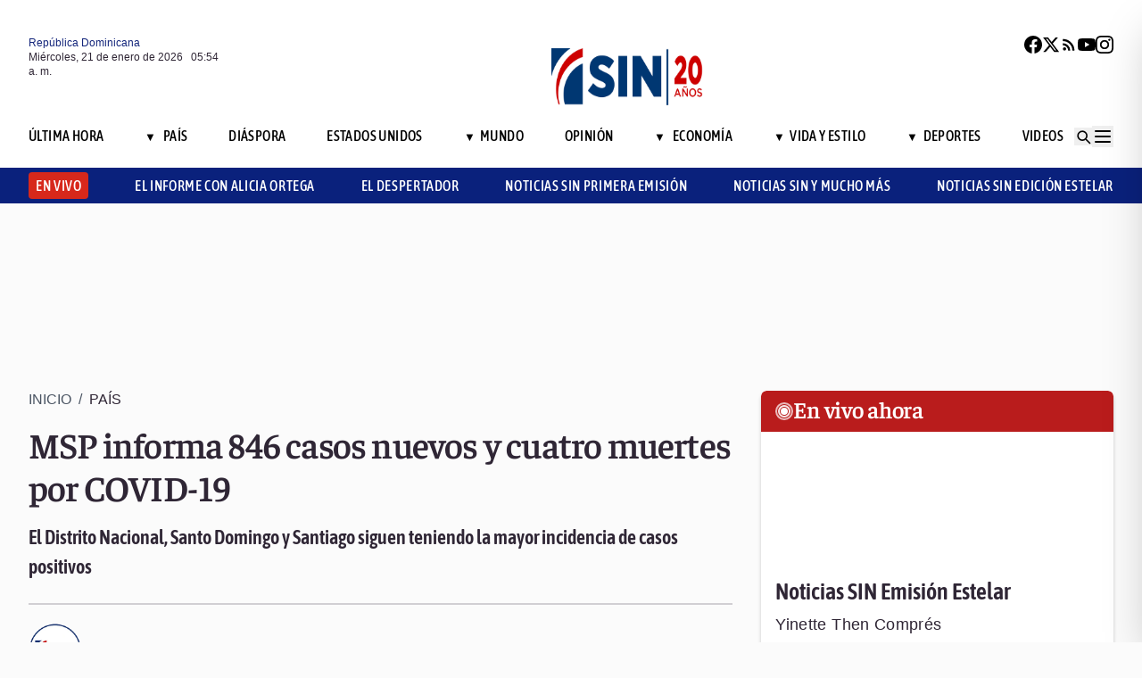

--- FILE ---
content_type: text/html; charset=utf-8
request_url: https://noticiassin.com/bloque-me-lo-dijo-adela?v=1768974870793
body_size: 521
content:
<!--blob 01/21/2026 01:54:31.023 a. m. --><!--publishThread: 10:22:31.624 AM  --><div class="bg-white rounded-xl shadow-[0_4px_4px_rgba(0,0,0,0.2)] border p-5 space-y-3 "><div class="flex items-center gap-3 mb-2"><div class="bg-red-100 rounded-full w-20 h-20 flex items-center justify-center"><svg xmlns="http://www.w3.org/2000/svg" class="w-10 h-10" viewBox="0 0 24 24"
                        fill="none" stroke="currentColor" stroke-width="2.2" stroke-linecap="round"
                        stroke-linejoin="round"><path
                            d="M21 12c0 4.418-4.03 8-9 8a9.77 9.77 0 01-4-.84L3 20l1.4-3.6A8.976 8.976 0 013 12c0-4.418 4.03-8 9-8s9 3.582 9 8z"
                            stroke="#7B1C1C" /></svg></div><a href="/me-lo-dijo-adela-senasa-2027793" title="Senasa"><h2 class="font-bold text-[30px] leading-[32px] tracking-[0%] text-[#AF2323] font-faustina pb-4">Me lo dijo Adela</h2></a></div><hr class="border-t border-gray-800 border-opacity-70"><div class="space-y-2"><h2 class="font-bold text-[30px] leading-[32px] tracking-[0%] text-[#2F2635] font-faustina pb-4">
                    Senasa
                </h2><p class="font-normal text-[18px] leading-[24px] tracking-[0.02em] text-[#2F2635] font-source">
                    Este martes la Corte tiene una oportunidad clave: mostrar que el caso Senasa no ser&aacute; un pulso de tecnicismos, sino de verdad y responsabilidad. 
Si hubo &quot;valoraci&oacute;n anticipada&quot;, que se corrija con rigor; pero que la revisi&oacute;n no se convierta en puerta giratoria. 
Hablar de m&aacute;s de RD$15,000 millones y cuatro a&ntilde;os de presunta estructura criminal exige decisiones motivadas, transparentes y r&aacute;pidas. 
La &quot;versi&oacute;n 2.0&quot; no puede ser expectativa eterna: debe ser evidencia.
                </p></div><a href="/noticias-listado/20260120" title="20 enero 2026"><p class="font-normal text-[12px] leading-[14px] tracking-[0%] text-[#2F2635] font-source" style="text-transform: capitalize">
                20 enero 2026
            </p></a></div>
    


--- FILE ---
content_type: text/html; charset=utf-8
request_url: https://noticiassin.com/bloque-auspiciado?v=1768974870794
body_size: 441
content:
<!--blob 01/21/2026 01:54:31.140 a. m. --><!--publishThread: 10:43:21.769 AM  --><div class="border-t border-t-4 border-gray-700 pt-4 space-y-4"><div class="overflow-hidden border border[#6F0023]  shadow-md"><a href="/pasaporte-biometrico-dominicano-incluira-seguro-de-repatriacion-2027792" title="Nuevo pasaporte biom&eacute;trico incluir&aacute; seguro de repatriaci&oacute;n sin costo adicional"><img src="https://noticiassin.blob.core.windows.net/images/2026/01/20/pasaporte-biometrico-dominicano-incluira-seguro-de-repatriacion-9087057e-focus-0-0-589-331.webp" alt="Nuevo pasaporte biom&eacute;trico incluir&aacute; seguro de repatriaci&oacute;n sin costo adicional" class="w-full h-auto" width="392" height="220"></a><div class="p-4 space-y-2"><h2 class="font-semibold text-[20px] leading-[24px] tracking-[0%] text-[#2F2635] font-asap"><a href="/pasaporte-biometrico-dominicano-incluira-seguro-de-repatriacion-2027792" title="Nuevo pasaporte biom&eacute;trico incluir&aacute; seguro de repatriaci&oacute;n sin costo adicional">Nuevo pasaporte biom&eacute;trico incluir&aacute; seguro de repatriaci&oacute;n sin costo adicional</a></h2><a href="/pasaporte-biometrico-dominicano-incluira-seguro-de-repatriacion-2027792" title="Nuevo pasaporte biom&eacute;trico incluir&aacute; seguro de repatriaci&oacute;n sin costo adicional"><p class="font-normal text-[18px] leading-[24px] tracking-[0.02em] text-[#2F2635] font-source">
                                Ram&iacute;rez se&ntilde;al&oacute; que esta medida responde a una necesidad frecuente de la di&aacute;spora, cuyos familiares enfrentan a...
                                </p
                            </a></div></div><div class="overflow-hidden border border[#6F0023]  shadow-md"><a href="/trump-difunde-imagen-trucada-de-venezuela-como-estadounidense-2027765" title="Trump difunde imagen trucada donde Venezuela aparece como estadounidense"><img src="https://noticiassin.blob.core.windows.net/images/2026/01/20/trump-difunde-imagen-trucada-de-venezuela-como-estadounidense-8cdf79fa-focus-min0.28-0.47-589-331.webp" alt="Trump difunde imagen trucada donde Venezuela aparece como estadounidense" class="w-full h-auto" width="392" height="220"></a><div class="p-4 space-y-2"><h2 class="font-semibold text-[20px] leading-[24px] tracking-[0%] text-[#2F2635] font-asap"><a href="/trump-difunde-imagen-trucada-de-venezuela-como-estadounidense-2027765" title="Trump difunde imagen trucada donde Venezuela aparece como estadounidense">Trump difunde imagen trucada donde Venezuela aparece como estadounidense</a></h2><a href="/trump-difunde-imagen-trucada-de-venezuela-como-estadounidense-2027765" title="Trump difunde imagen trucada donde Venezuela aparece como estadounidense"><p class="font-normal text-[18px] leading-[24px] tracking-[0.02em] text-[#2F2635] font-source">
                                Trump ha generado una imagen donde la bandera estadounidense se extiende sobre Canad&aacute;, Groenlandia y Venezuela...
                                </p
                            </a></div></div><div class="overflow-hidden border border[#6F0023]  shadow-md"><a href="/en-ultimas-24-horas-policia-realiza-detencion-de-45-personas-2027798" title="Polic&iacute;a Nacional informa sobre detenci&oacute;n de 45 personas en las &uacute;ltimas 24 horas"><img src="https://noticiassin.blob.core.windows.net/images/2026/01/20/en-ultimas-24-horas-policia-realiza-detencion-de-45-personas-5618ce8f-focus-0-0-589-331.webp" alt="Polic&iacute;a Nacional informa sobre detenci&oacute;n de 45 personas en las &uacute;ltimas 24 horas" class="w-full h-auto" width="392" height="220"></a><div class="p-4 space-y-2"><h2 class="font-semibold text-[20px] leading-[24px] tracking-[0%] text-[#2F2635] font-asap"><a href="/en-ultimas-24-horas-policia-realiza-detencion-de-45-personas-2027798" title="Polic&iacute;a Nacional informa sobre detenci&oacute;n de 45 personas en las &uacute;ltimas 24 horas">Polic&iacute;a Nacional informa sobre detenci&oacute;n de 45 personas en las &uacute;ltimas 24 horas</a></h2><a href="/en-ultimas-24-horas-policia-realiza-detencion-de-45-personas-2027798" title="Polic&iacute;a Nacional informa sobre detenci&oacute;n de 45 personas en las &uacute;ltimas 24 horas"><p class="font-normal text-[18px] leading-[24px] tracking-[0.02em] text-[#2F2635] font-source">
                                La Polic&iacute;a Nacional mantiene su compromiso con la vigilancia y prevenci&oacute;n del delito en todo el territorio, se...
                                </p
                            </a></div></div></div>
    


--- FILE ---
content_type: text/html; charset=utf-8
request_url: https://noticiassin.com/bloque-home-interiores?v=1768974870794
body_size: 1560
content:
<!--blob 01/21/2026 01:54:31.140 a. m. --><!--publishThread: 08:33:50.516 PM  --><div class="border-t border-t-4 border-gray-700 pt-4"><h2 class="font-bold text-[30px] leading-[32px] tracking-[0%] text-[#2F2635] font-faustina">En Portada</h2><a href="/seccion/pais" title="Finjus valora carta pastoral del Episcopado Dominicano como diagn&oacute;stico valiente de crisis social"><a href="/seccion/pais" title="Finjus valora carta pastoral del Episcopado Dominicano como diagn&oacute;stico valiente de crisis social"><h3 class="paddingtb-6 font-asap font-medium text-[16px] leading-[20px] tracking-[0.04em] uppercase text-[#AF2323] mb-[8px] mt-5">
                Pa&iacute;s
                </h3></a></a><a href="/finjus-valora-carta-pastoral-del-episcopado-sobre-corrupcion-y-justicia-2027900" title="Finjus valora carta pastoral del Episcopado Dominicano como diagn&oacute;stico valiente de crisis social"><h2 class="font-bold text-[30px] leading-[32px] tracking-[0%] text-[#2F2635] font-faustina pb-4">
                    Finjus valora carta pastoral del Episcopado Dominicano como diagn&oacute;stico valiente de crisis social
                </h2></a><p class="paddingtb-6 font-normal text-[12px] leading-[14px] tracking-[0%] text-[#2F2635] font-source mb-1"><a href="/noticias-listado/20260120" title="Martes 20 de enero de 2026">Martes 20 de enero de 2026</a></p><div class="relative"><a href="/finjus-valora-carta-pastoral-del-episcopado-sobre-corrupcion-y-justicia-2027900" title="Finjus valora carta pastoral del Episcopado Dominicano como diagn&oacute;stico valiente de crisis social"><img src="https://noticiassin.blob.core.windows.net/images/2025/11/03/finjus-cuestiona-evaluacion-de-jueces-de-la-suprema-corte-de-justicia-ad7dc300-focus-0-0-800-400.webp" alt="Finjus valora carta pastoral del Episcopado Dominicano como diagn&oacute;stico valiente de crisis social" class="w-full h-auto" width="394" height="197"></a></div></div><div class="border-t border-[#D1CFD3] pt-6 space-y-4"><div class="flex gap-4 items-start border-b border-[#D1CFD3] pb-3"><div class="flex-shrink-0 relative w-[50%]"><a href="/habra-operacion-cobra-20-asegura-camacho-2027808" title="Camacho: &quot;Todo el que sustrajo fondos en Senasa estar&aacute; en el banquillo de los acusados&quot;; asegura habr&aacute; Operaci&oacute;n Cobra 2.0"><img src="https://noticiassin.blob.core.windows.net/images/2026/01/20/habra-operacion-cobra-20-asegura-camacho-ae6f32f1-focus-0-0-800-400.webp" alt="Camacho: &quot;Todo el que sustrajo fondos en Senasa estar&aacute; en el banquillo de los acusados&quot;; asegura habr&aacute; Operaci&oacute;n Cobra 2.0" class="w-full h-auto" width="197" height="99"></a></div><div class="flex-1 space-y-1"><a href="/seccion/pais" title="Camacho: &quot;Todo el que sustrajo fondos en Senasa estar&aacute; en el banquillo de los acusados&quot;; asegura habr&aacute; Operaci&oacute;n Cobra 2.0"> <p class="paddingtb-6 font-asap font-medium text-[16px] leading-[20px] tracking-[0.04em] uppercase text-[#9A3737]">Pa&iacute;s</p> </a><a href="/habra-operacion-cobra-20-asegura-camacho-2027808" title="Camacho: &quot;Todo el que sustrajo fondos en Senasa estar&aacute; en el banquillo de los acusados&quot;; asegura habr&aacute; Operaci&oacute;n Cobra 2.0"><h3 class="font-semibold text-[16px] leading-[20px] tracking-[0%] text-[#2F2635] font-source">
                            Camacho: &quot;Todo el que sustrajo fondos en Senasa estar&aacute; en el banquillo de los acusados&quot;; asegura habr&aacute; Operaci&oacute;n Cobra 2.0
                        </h3></a><p class="paddingtb-6 font-normal text-[12px] leading-[14px] tracking-[0%] text-[#2F2635] font-source"><a href="/noticias-listado/20260120" title="Martes 20 de enero de 2026">Martes 20 de enero de 2026</a></p></div></div><div class="flex gap-4 items-start border-b border-[#D1CFD3] pb-3"><div class="flex-shrink-0 relative w-[50%]"><a href="/defensa-civil-acompana-a-fieles-en-carreteras-y-la-basilica-de-higuey-2027796" title="Defensa Civil acompa&ntilde;a a fieles en carreteras y la Bas&iacute;lica de Hig&uuml;ey"><img src="https://noticiassin.blob.core.windows.net/images/2026/01/20/defensa-civil-acompana-a-fieles-en-carreteras-y-la-basilica-de-higuey-c6831e16-focus-0-0-800-400.webp" alt="Defensa Civil acompa&ntilde;a a fieles en carreteras y la Bas&iacute;lica de Hig&uuml;ey" class="w-full h-auto" width="197" height="99"></a></div><div class="flex-1 space-y-1"><a href="/seccion/pais" title="Defensa Civil acompa&ntilde;a a fieles en carreteras y la Bas&iacute;lica de Hig&uuml;ey"> <p class="paddingtb-6 font-asap font-medium text-[16px] leading-[20px] tracking-[0.04em] uppercase text-[#9A3737]">Pa&iacute;s</p> </a><a href="/defensa-civil-acompana-a-fieles-en-carreteras-y-la-basilica-de-higuey-2027796" title="Defensa Civil acompa&ntilde;a a fieles en carreteras y la Bas&iacute;lica de Hig&uuml;ey"><h3 class="font-semibold text-[16px] leading-[20px] tracking-[0%] text-[#2F2635] font-source">
                            Defensa Civil acompa&ntilde;a a fieles en carreteras y la Bas&iacute;lica de Hig&uuml;ey
                        </h3></a><p class="paddingtb-6 font-normal text-[12px] leading-[14px] tracking-[0%] text-[#2F2635] font-source"><a href="/noticias-listado/20260120" title="Martes 20 de enero de 2026">Martes 20 de enero de 2026</a></p></div></div><div class="flex gap-4 items-start border-b border-[#D1CFD3] pb-3"><div class="flex-shrink-0 relative w-[50%]"><a href="/caso-senasa-aplazada-por-ausencia-de-defensa-de-ada-ledesma-2027815" title="Aplazan para el 3 de febrero audiencia del caso Senasa por ausencia de defensa de Ada Ledesma"><img src="https://noticiassin.blob.core.windows.net/images/2026/01/20/caso-senasa-aplazada-por-ausencia-de-defensa-de-ada-ledesma-f2d951d0-focus-0-0-800-400.webp" alt="Aplazan para el 3 de febrero audiencia del caso Senasa por ausencia de defensa de Ada Ledesma" class="w-full h-auto" width="197" height="99"></a></div><div class="flex-1 space-y-1"><a href="/seccion/pais" title="Aplazan para el 3 de febrero audiencia del caso Senasa por ausencia de defensa de Ada Ledesma"> <p class="paddingtb-6 font-asap font-medium text-[16px] leading-[20px] tracking-[0.04em] uppercase text-[#9A3737]">Pa&iacute;s</p> </a><a href="/caso-senasa-aplazada-por-ausencia-de-defensa-de-ada-ledesma-2027815" title="Aplazan para el 3 de febrero audiencia del caso Senasa por ausencia de defensa de Ada Ledesma"><h3 class="font-semibold text-[16px] leading-[20px] tracking-[0%] text-[#2F2635] font-source">
                            Aplazan para el 3 de febrero audiencia del caso Senasa por ausencia de defensa de Ada Ledesma
                        </h3></a><p class="paddingtb-6 font-normal text-[12px] leading-[14px] tracking-[0%] text-[#2F2635] font-source"><a href="/noticias-listado/20260120" title="Martes 20 de enero de 2026">Martes 20 de enero de 2026</a></p></div></div></div><div class="grid grid-cols-2 gap-4  border-[#D1CFD3] pt-4"><div class="space-y-2"><div class="relative"><a href="/republica-dominicana-en-fitur-2026-2027881" title="Dos minutos: Rep&uacute;blica Dominicana, estrella del turismo"><img src="https://noticiassin.blob.core.windows.net/images/2026/01/21/republica-dominicana-en-fitur-2026-89841722-focus-min0.05-0.41-800-400.webp" alt="Dos minutos: Rep&uacute;blica Dominicana, estrella del turismo" class="w-full h-auto" width="189" height="95"></a></div><a href="/seccion/pais" title="Dos minutos: Rep&uacute;blica Dominicana, estrella del turismo"> <p class="paddingtb-6 font-asap font-medium text-[16px] leading-[20px] tracking-[0.04em] uppercase text-[#9A3737]">Pa&iacute;s</p></a><a href="/republica-dominicana-en-fitur-2026-2027881" title="Dos minutos: Rep&uacute;blica Dominicana, estrella del turismo"><h3 class="font-semibold text-[16px] leading-[20px] tracking-[0%] text-[#2F2635] font-source">
                        Dos minutos: Rep&uacute;blica Dominicana, estrella del turismo
                    </h3></a><p class="paddingtb-6 font-normal text-[12px] leading-[14px] tracking-[0%] text-[#2F2635] font-source"><a href="/noticias-listado/20260120" title="Martes 20 de enero de 2026">Martes 20 de enero de 2026</a></p></div><div class="space-y-2"><div class="relative"><a href="/sns-impulsa-cambios-de-plafones-en-hospital-duarte-2027869" title="SNS supervisa y ordena cambios de plafones en hospital &Aacute;ngel Mar&iacute;a Gat&oacute;n en Duarte"><img src="https://noticiassin.blob.core.windows.net/images/2026/01/15/supervision-obras-hospitalarias-en-azua-y-san-cristobal-1123a302-focus-0-0-800-400.webp" alt="SNS supervisa y ordena cambios de plafones en hospital &Aacute;ngel Mar&iacute;a Gat&oacute;n en Duarte" class="w-full h-auto" width="189" height="95"></a></div><a href="/seccion/pais" title="SNS supervisa y ordena cambios de plafones en hospital &Aacute;ngel Mar&iacute;a Gat&oacute;n en Duarte"> <p class="paddingtb-6 font-asap font-medium text-[16px] leading-[20px] tracking-[0.04em] uppercase text-[#9A3737]">Pa&iacute;s</p></a><a href="/sns-impulsa-cambios-de-plafones-en-hospital-duarte-2027869" title="SNS supervisa y ordena cambios de plafones en hospital &Aacute;ngel Mar&iacute;a Gat&oacute;n en Duarte"><h3 class="font-semibold text-[16px] leading-[20px] tracking-[0%] text-[#2F2635] font-source">
                        SNS supervisa y ordena cambios de plafones en hospital &Aacute;ngel Mar&iacute;a Gat&oacute;n en Duarte
                    </h3></a><p class="paddingtb-6 font-normal text-[12px] leading-[14px] tracking-[0%] text-[#2F2635] font-source"><a href="/noticias-listado/20260120" title="Martes 20 de enero de 2026">Martes 20 de enero de 2026</a></p></div><div class="space-y-2"><div class="relative"><a href="/destruccion-total-por-incendio-en-plaza-comercial-bella-vista-2027819" title="Fuego en plaza comercial Bella Vista provoca da&ntilde;os y p&eacute;rdidas millonarias"><img src="https://noticiassin.blob.core.windows.net/images/2026/01/20/destruccion-total-por-incendio-en-plaza-comercial-bella-vista-d8afa22d-focus-0-0-800-400.webp" alt="Fuego en plaza comercial Bella Vista provoca da&ntilde;os y p&eacute;rdidas millonarias" class="w-full h-auto" width="189" height="95"></a></div><a href="/seccion/pais" title="Fuego en plaza comercial Bella Vista provoca da&ntilde;os y p&eacute;rdidas millonarias"> <p class="paddingtb-6 font-asap font-medium text-[16px] leading-[20px] tracking-[0.04em] uppercase text-[#9A3737]">Pa&iacute;s</p></a><a href="/destruccion-total-por-incendio-en-plaza-comercial-bella-vista-2027819" title="Fuego en plaza comercial Bella Vista provoca da&ntilde;os y p&eacute;rdidas millonarias"><h3 class="font-semibold text-[16px] leading-[20px] tracking-[0%] text-[#2F2635] font-source">
                        Fuego en plaza comercial Bella Vista provoca da&ntilde;os y p&eacute;rdidas millonarias
                    </h3></a><p class="paddingtb-6 font-normal text-[12px] leading-[14px] tracking-[0%] text-[#2F2635] font-source"><a href="/noticias-listado/20260120" title="Martes 20 de enero de 2026">Martes 20 de enero de 2026</a></p></div><div class="space-y-2"><div class="relative"><a href="/junta-de-retiro-ffaa-amplia-programas-sociales-2027817" title="Junta de Retiro de las FF.AA. ejecuta programas de inclusi&oacute;n, salud y apoyo financiero a militares retirados"><img src="https://noticiassin.blob.core.windows.net/images/2026/01/20/junta-de-retiro-ffaa-amplia-programas-sociales-8b543502-focus-0-0-800-400.webp" alt="Junta de Retiro de las FF.AA. ejecuta programas de inclusi&oacute;n, salud y apoyo financiero a militares retirados" class="w-full h-auto" width="189" height="95"></a></div><a href="/seccion/pais" title="Junta de Retiro de las FF.AA. ejecuta programas de inclusi&oacute;n, salud y apoyo financiero a militares retirados"> <p class="paddingtb-6 font-asap font-medium text-[16px] leading-[20px] tracking-[0.04em] uppercase text-[#9A3737]">Pa&iacute;s</p></a><a href="/junta-de-retiro-ffaa-amplia-programas-sociales-2027817" title="Junta de Retiro de las FF.AA. ejecuta programas de inclusi&oacute;n, salud y apoyo financiero a militares retirados"><h3 class="font-semibold text-[16px] leading-[20px] tracking-[0%] text-[#2F2635] font-source">
                        Junta de Retiro de las FF.AA. ejecuta programas de inclusi&oacute;n, salud y apoyo financiero a militares retirados
                    </h3></a><p class="paddingtb-6 font-normal text-[12px] leading-[14px] tracking-[0%] text-[#2F2635] font-source"><a href="/noticias-listado/20260120" title="Martes 20 de enero de 2026">Martes 20 de enero de 2026</a></p></div><div class="space-y-2"><div class="relative"><a href="/final-liga-beisbol-dominicana-leones-del-escogido-y-toros-del-este-2027868" title="Leones y Toros libran un duelo in&eacute;dito en la final del b&eacute;isbol dominicano"><img src="https://noticiassin.blob.core.windows.net/images/2026/01/20/final-liga-beisbol-dominicana-leones-del-escogido-y-toros-del-este-85638ca2-focus-0-0-800-400.webp" alt="Leones y Toros libran un duelo in&eacute;dito en la final del b&eacute;isbol dominicano" class="w-full h-auto" width="189" height="95"></a></div><a href="/seccion/deportes" title="Leones y Toros libran un duelo in&eacute;dito en la final del b&eacute;isbol dominicano"> <p class="paddingtb-6 font-asap font-medium text-[16px] leading-[20px] tracking-[0.04em] uppercase text-[#9A3737]">Deportes</p></a><a href="/final-liga-beisbol-dominicana-leones-del-escogido-y-toros-del-este-2027868" title="Leones y Toros libran un duelo in&eacute;dito en la final del b&eacute;isbol dominicano"><h3 class="font-semibold text-[16px] leading-[20px] tracking-[0%] text-[#2F2635] font-source">
                        Leones y Toros libran un duelo in&eacute;dito en la final del b&eacute;isbol dominicano
                    </h3></a><p class="paddingtb-6 font-normal text-[12px] leading-[14px] tracking-[0%] text-[#2F2635] font-source"><a href="/noticias-listado/20260120" title="Martes 20 de enero de 2026">Martes 20 de enero de 2026</a></p></div><div class="space-y-2"><div class="relative"><a href="/conductor-de-tren-accidentado-en-espana-pidio-parar-el-trafico-2027879" title="Conductor de tren accidentado en Espa&ntilde;a advirti&oacute; un enganch&oacute;n y pidi&oacute; parar el tr&aacute;fico"><img src="https://noticiassin.blob.core.windows.net/images/2026/01/20/conductor-de-tren-accidentado-en-espana-pidio-parar-el-trafico-4e3f6fe8-focus-0-0-800-400.webp" alt="Conductor de tren accidentado en Espa&ntilde;a advirti&oacute; un enganch&oacute;n y pidi&oacute; parar el tr&aacute;fico" class="w-full h-auto" width="189" height="95"></a></div><a href="/seccion/pais" title="Conductor de tren accidentado en Espa&ntilde;a advirti&oacute; un enganch&oacute;n y pidi&oacute; parar el tr&aacute;fico"> <p class="paddingtb-6 font-asap font-medium text-[16px] leading-[20px] tracking-[0.04em] uppercase text-[#9A3737]">Pa&iacute;s</p></a><a href="/conductor-de-tren-accidentado-en-espana-pidio-parar-el-trafico-2027879" title="Conductor de tren accidentado en Espa&ntilde;a advirti&oacute; un enganch&oacute;n y pidi&oacute; parar el tr&aacute;fico"><h3 class="font-semibold text-[16px] leading-[20px] tracking-[0%] text-[#2F2635] font-source">
                        Conductor de tren accidentado en Espa&ntilde;a advirti&oacute; "un enganch&oacute;n" y pidi&oacute; parar el tr&aacute;fico
                    </h3></a><p class="paddingtb-6 font-normal text-[12px] leading-[14px] tracking-[0%] text-[#2F2635] font-source"><a href="/noticias-listado/20260120" title="Martes 20 de enero de 2026">Martes 20 de enero de 2026</a></p></div></div>


--- FILE ---
content_type: text/html; charset=utf-8
request_url: https://noticiassin.com/bloque-seccion-pais?v=1768974870794
body_size: 1097
content:
<!--blob 01/21/2026 01:54:31.140 a. m. --><!--publishThread: 08:33:31.642 PM  --><div class="border-t border-t-4 border-gray-700 pt-[8px] space-y-4"><span class="font-asap font-semibold text-[18px] leading-[22px] tracking-[0.02em] uppercase text-[#2F2635] mb-2">Porque le&iacute;ste este art&iacute;culo</span><div class="flex gap-4 items-start border-b border-[#D1CFD3] pb-3"><div class="flex-shrink-0 relative w-[50%]"><a href="/finjus-valora-carta-pastoral-del-episcopado-sobre-corrupcion-y-justicia-2027900" title="Finjus valora carta pastoral del Episcopado Dominicano como diagn&oacute;stico valiente de crisis social"><img src="https://noticiassin.blob.core.windows.net/images/2025/11/03/finjus-cuestiona-evaluacion-de-jueces-de-la-suprema-corte-de-justicia-ad7dc300-focus-0-0-800-450.webp" alt="Finjus valora carta pastoral del Episcopado Dominicano como diagn&oacute;stico valiente de crisis social" class="w-full h-auto" width="197" height="111"></a></div><div class="flex-1 space-y-1"><a href="/seccion/pais" title="Finjus valora carta pastoral del Episcopado Dominicano como diagn&oacute;stico valiente de crisis social"> <p class="paddingb-6 font-asap font-medium text-[16px] leading-[20px] tracking-[0.04em] uppercase text-[#9A3737]">
                        Pa&iacute;s
                    </p></a><a href="/finjus-valora-carta-pastoral-del-episcopado-sobre-corrupcion-y-justicia-2027900" title="Finjus valora carta pastoral del Episcopado Dominicano como diagn&oacute;stico valiente de crisis social"><h3 class="font-semibold text-[16px] leading-[20px] tracking-[0%] text-[#2F2635] font-source">
                            Finjus valora carta pastoral del Episcopado Dominicano como diagn&oacute;stico valiente de crisis social
                        </h3></a><p class="paddingtb-6 font-normal text-[12px] leading-[14px] tracking-[0%] text-[#2F2635] font-source"><a href="/noticias-listado/20260120" title="Martes 20 de enero de 2026">Martes 20 de enero de 2026</a></p></div></div><div class="flex gap-4 items-start border-b border-[#D1CFD3] pb-3"><div class="flex-shrink-0 relative w-[50%]"><a href="/republica-dominicana-en-fitur-2026-2027881" title="Dos minutos: Rep&uacute;blica Dominicana, estrella del turismo"><img src="https://noticiassin.blob.core.windows.net/images/2026/01/21/republica-dominicana-en-fitur-2026-89841722-focus-min0.05-0.41-800-450.webp" alt="Dos minutos: Rep&uacute;blica Dominicana, estrella del turismo" class="w-full h-auto" width="197" height="111"></a></div><div class="flex-1 space-y-1"><a href="/seccion/pais" title="Dos minutos: Rep&uacute;blica Dominicana, estrella del turismo"> <p class="paddingb-6 font-asap font-medium text-[16px] leading-[20px] tracking-[0.04em] uppercase text-[#9A3737]">
                        Pa&iacute;s
                    </p></a><a href="/republica-dominicana-en-fitur-2026-2027881" title="Dos minutos: Rep&uacute;blica Dominicana, estrella del turismo"><h3 class="font-semibold text-[16px] leading-[20px] tracking-[0%] text-[#2F2635] font-source">
                            Dos minutos: Rep&uacute;blica Dominicana, estrella del turismo
                        </h3></a><p class="paddingtb-6 font-normal text-[12px] leading-[14px] tracking-[0%] text-[#2F2635] font-source"><a href="/noticias-listado/20260120" title="Martes 20 de enero de 2026">Martes 20 de enero de 2026</a></p></div></div><div class="flex gap-4 items-start border-b border-[#D1CFD3] pb-3"><div class="flex-shrink-0 relative w-[50%]"><a href="/conductor-de-tren-accidentado-en-espana-pidio-parar-el-trafico-2027879" title="Conductor de tren accidentado en Espa&ntilde;a advirti&oacute; un enganch&oacute;n y pidi&oacute; parar el tr&aacute;fico"><img src="https://noticiassin.blob.core.windows.net/images/2026/01/20/conductor-de-tren-accidentado-en-espana-pidio-parar-el-trafico-4e3f6fe8-focus-0-0-800-450.webp" alt="Conductor de tren accidentado en Espa&ntilde;a advirti&oacute; un enganch&oacute;n y pidi&oacute; parar el tr&aacute;fico" class="w-full h-auto" width="197" height="111"></a></div><div class="flex-1 space-y-1"><a href="/seccion/pais" title="Conductor de tren accidentado en Espa&ntilde;a advirti&oacute; un enganch&oacute;n y pidi&oacute; parar el tr&aacute;fico"> <p class="paddingb-6 font-asap font-medium text-[16px] leading-[20px] tracking-[0.04em] uppercase text-[#9A3737]">
                        Pa&iacute;s
                    </p></a><a href="/conductor-de-tren-accidentado-en-espana-pidio-parar-el-trafico-2027879" title="Conductor de tren accidentado en Espa&ntilde;a advirti&oacute; un enganch&oacute;n y pidi&oacute; parar el tr&aacute;fico"><h3 class="font-semibold text-[16px] leading-[20px] tracking-[0%] text-[#2F2635] font-source">
                            Conductor de tren accidentado en Espa&ntilde;a advirti&oacute; "un enganch&oacute;n" y pidi&oacute; parar el tr&aacute;fico
                        </h3></a><p class="paddingtb-6 font-normal text-[12px] leading-[14px] tracking-[0%] text-[#2F2635] font-source"><a href="/noticias-listado/20260120" title="Martes 20 de enero de 2026">Martes 20 de enero de 2026</a></p></div></div><div class="flex gap-4 items-start border-b border-[#D1CFD3] pb-3"><div class="flex-shrink-0 relative w-[50%]"><a href="/reunion-presidente-luis-abinader-con-banco-mundial-2027876" title="Presidente Luis Abinader recibe a delegaci&oacute;n del Banco Mundial en Palacio Nacional"><img src="https://noticiassin.blob.core.windows.net/images/2026/01/20/reunion-presidente-luis-abinader-con-banco-mundial-05642756-focus-0-0-800-450.webp" alt="Presidente Luis Abinader recibe a delegaci&oacute;n del Banco Mundial en Palacio Nacional" class="w-full h-auto" width="197" height="111"></a></div><div class="flex-1 space-y-1"><a href="/seccion/pais" title="Presidente Luis Abinader recibe a delegaci&oacute;n del Banco Mundial en Palacio Nacional"> <p class="paddingb-6 font-asap font-medium text-[16px] leading-[20px] tracking-[0.04em] uppercase text-[#9A3737]">
                        Pa&iacute;s
                    </p></a><a href="/reunion-presidente-luis-abinader-con-banco-mundial-2027876" title="Presidente Luis Abinader recibe a delegaci&oacute;n del Banco Mundial en Palacio Nacional"><h3 class="font-semibold text-[16px] leading-[20px] tracking-[0%] text-[#2F2635] font-source">
                            Presidente Luis Abinader recibe a delegaci&oacute;n del Banco Mundial en Palacio Nacional
                        </h3></a><p class="paddingtb-6 font-normal text-[12px] leading-[14px] tracking-[0%] text-[#2F2635] font-source"><a href="/noticias-listado/20260120" title="Martes 20 de enero de 2026">Martes 20 de enero de 2026</a></p></div></div><div class="flex gap-4 items-start border-b border-[#D1CFD3] pb-3"><div class="flex-shrink-0 relative w-[50%]"><a href="/sns-impulsa-cambios-de-plafones-en-hospital-duarte-2027869" title="SNS supervisa y ordena cambios de plafones en hospital &Aacute;ngel Mar&iacute;a Gat&oacute;n en Duarte"><img src="https://noticiassin.blob.core.windows.net/images/2026/01/15/supervision-obras-hospitalarias-en-azua-y-san-cristobal-1123a302-focus-0-0-800-450.webp" alt="SNS supervisa y ordena cambios de plafones en hospital &Aacute;ngel Mar&iacute;a Gat&oacute;n en Duarte" class="w-full h-auto" width="197" height="111"></a></div><div class="flex-1 space-y-1"><a href="/seccion/pais" title="SNS supervisa y ordena cambios de plafones en hospital &Aacute;ngel Mar&iacute;a Gat&oacute;n en Duarte"> <p class="paddingb-6 font-asap font-medium text-[16px] leading-[20px] tracking-[0.04em] uppercase text-[#9A3737]">
                        Pa&iacute;s
                    </p></a><a href="/sns-impulsa-cambios-de-plafones-en-hospital-duarte-2027869" title="SNS supervisa y ordena cambios de plafones en hospital &Aacute;ngel Mar&iacute;a Gat&oacute;n en Duarte"><h3 class="font-semibold text-[16px] leading-[20px] tracking-[0%] text-[#2F2635] font-source">
                            SNS supervisa y ordena cambios de plafones en hospital &Aacute;ngel Mar&iacute;a Gat&oacute;n en Duarte
                        </h3></a><p class="paddingtb-6 font-normal text-[12px] leading-[14px] tracking-[0%] text-[#2F2635] font-source"><a href="/noticias-listado/20260120" title="Martes 20 de enero de 2026">Martes 20 de enero de 2026</a></p></div></div><div class="flex gap-4 items-start border-b border-[#D1CFD3] pb-3"><div class="flex-shrink-0 relative w-[50%]"><a href="/comercio-e-inversion-republica-dominicana-portugal-2027848" title="RD y Portugal abren una nueva etapa para el comercio y la inversi&oacute;n"><img src="https://noticiassin.blob.core.windows.net/images/2026/01/20/comercio-e-inversion-republica-dominicana-portugal-084e1eb8-focus-0-0-800-450.webp" alt="RD y Portugal abren una nueva etapa para el comercio y la inversi&oacute;n" class="w-full h-auto" width="197" height="111"></a></div><div class="flex-1 space-y-1"><a href="/seccion/pais" title="RD y Portugal abren una nueva etapa para el comercio y la inversi&oacute;n"> <p class="paddingb-6 font-asap font-medium text-[16px] leading-[20px] tracking-[0.04em] uppercase text-[#9A3737]">
                        Pa&iacute;s
                    </p></a><a href="/comercio-e-inversion-republica-dominicana-portugal-2027848" title="RD y Portugal abren una nueva etapa para el comercio y la inversi&oacute;n"><h3 class="font-semibold text-[16px] leading-[20px] tracking-[0%] text-[#2F2635] font-source">
                            RD y Portugal abren una nueva etapa para el comercio y la inversi&oacute;n
                        </h3></a><p class="paddingtb-6 font-normal text-[12px] leading-[14px] tracking-[0%] text-[#2F2635] font-source"><a href="/noticias-listado/20260120" title="Martes 20 de enero de 2026">Martes 20 de enero de 2026</a></p></div></div></div>


--- FILE ---
content_type: text/html; charset=utf-8
request_url: https://www.google.com/recaptcha/api2/aframe
body_size: 268
content:
<!DOCTYPE HTML><html><head><meta http-equiv="content-type" content="text/html; charset=UTF-8"></head><body><script nonce="mqjse-0w0lJjV0XdDYeQZA">/** Anti-fraud and anti-abuse applications only. See google.com/recaptcha */ try{var clients={'sodar':'https://pagead2.googlesyndication.com/pagead/sodar?'};window.addEventListener("message",function(a){try{if(a.source===window.parent){var b=JSON.parse(a.data);var c=clients[b['id']];if(c){var d=document.createElement('img');d.src=c+b['params']+'&rc='+(localStorage.getItem("rc::a")?sessionStorage.getItem("rc::b"):"");window.document.body.appendChild(d);sessionStorage.setItem("rc::e",parseInt(sessionStorage.getItem("rc::e")||0)+1);localStorage.setItem("rc::h",'1768974873795');}}}catch(b){}});window.parent.postMessage("_grecaptcha_ready", "*");}catch(b){}</script></body></html>

--- FILE ---
content_type: application/javascript; charset=utf-8
request_url: https://fundingchoicesmessages.google.com/f/AGSKWxWZ75uQQX12TwH-bB1xGCAqg5sxTYpK0sDNdlgmSoLWCYNYzoirzMwpypmYqnau2nnq0tZ_rcrctqKJf5J5w-UTgMQuvZOS15hj4I9esN0Tv2CRirkYx2zv2oWkyQcmQx4nUH74MN4p5tOBR8zuMnsjJU7fIONVokvhFH1SlzTQFc2FlYzvJHjcLEQq/_/bottom_adv._ad_iframe._static_ads.-widget-advertisement//adserver2.
body_size: -1291
content:
window['542053a3-68bb-465f-aa30-741f1d31a40b'] = true;

--- FILE ---
content_type: application/javascript; charset=utf-8
request_url: https://fundingchoicesmessages.google.com/f/AGSKWxWzZKECGv0vB4LXFrkO0dYGsymHBScgYrdU4lRBtt2yL4newKN3Q8ciFXYEIlb_OuwGq3kDOo8CAt6_NI0GXsbSGf0gmKCvDgLM4TxvAAFy5ZVI9PWA9ZeJFX7TcTMGjDF2HP30wQ==?fccs=W251bGwsbnVsbCxudWxsLG51bGwsbnVsbCxudWxsLFsxNzY4OTc0ODc0LDM3MTAwMDAwMF0sbnVsbCxudWxsLG51bGwsW251bGwsWzcsOSw2XSxudWxsLDIsbnVsbCwiZW4iLG51bGwsbnVsbCxudWxsLG51bGwsbnVsbCwxXSwiaHR0cHM6Ly9ub3RpY2lhc3Npbi5jb20vbXNwLWluZm9ybWEtODQ2LWNhc29zLW51ZXZvcy15LWN1YXRyby1tdWVydGVzLXBvci1jb3ZpZC0xOS0xMTkxNTAwIixudWxsLFtbOCwiOW9FQlItNW1xcW8iXSxbOSwiZW4tVVMiXSxbMTksIjIiXSxbMTcsIlswXSJdLFsyNCwiIl0sWzI1LCJbWzk1MzQwMjUyLDk1MzQwMjU0XV0iXSxbMjksImZhbHNlIl1dXQ
body_size: 209
content:
if (typeof __googlefc.fcKernelManager.run === 'function') {"use strict";this.default_ContributorServingResponseClientJs=this.default_ContributorServingResponseClientJs||{};(function(_){var window=this;
try{
var qp=function(a){this.A=_.t(a)};_.u(qp,_.J);var rp=function(a){this.A=_.t(a)};_.u(rp,_.J);rp.prototype.getWhitelistStatus=function(){return _.F(this,2)};var sp=function(a){this.A=_.t(a)};_.u(sp,_.J);var tp=_.ed(sp),up=function(a,b,c){this.B=a;this.j=_.A(b,qp,1);this.l=_.A(b,_.Pk,3);this.F=_.A(b,rp,4);a=this.B.location.hostname;this.D=_.Fg(this.j,2)&&_.O(this.j,2)!==""?_.O(this.j,2):a;a=new _.Qg(_.Qk(this.l));this.C=new _.dh(_.q.document,this.D,a);this.console=null;this.o=new _.mp(this.B,c,a)};
up.prototype.run=function(){if(_.O(this.j,3)){var a=this.C,b=_.O(this.j,3),c=_.fh(a),d=new _.Wg;b=_.hg(d,1,b);c=_.C(c,1,b);_.jh(a,c)}else _.gh(this.C,"FCNEC");_.op(this.o,_.A(this.l,_.De,1),this.l.getDefaultConsentRevocationText(),this.l.getDefaultConsentRevocationCloseText(),this.l.getDefaultConsentRevocationAttestationText(),this.D);_.pp(this.o,_.F(this.F,1),this.F.getWhitelistStatus());var e;a=(e=this.B.googlefc)==null?void 0:e.__executeManualDeployment;a!==void 0&&typeof a==="function"&&_.To(this.o.G,
"manualDeploymentApi")};var vp=function(){};vp.prototype.run=function(a,b,c){var d;return _.v(function(e){d=tp(b);(new up(a,d,c)).run();return e.return({})})};_.Tk(7,new vp);
}catch(e){_._DumpException(e)}
}).call(this,this.default_ContributorServingResponseClientJs);
// Google Inc.

//# sourceURL=/_/mss/boq-content-ads-contributor/_/js/k=boq-content-ads-contributor.ContributorServingResponseClientJs.en_US.9oEBR-5mqqo.es5.O/d=1/exm=ad_blocking_detection_executable,kernel_loader,loader_js_executable,web_iab_tcf_v2_signal_executable/ed=1/rs=AJlcJMwtVrnwsvCgvFVyuqXAo8GMo9641A/m=cookie_refresh_executable
__googlefc.fcKernelManager.run('\x5b\x5b\x5b7,\x22\x5b\x5bnull,\\\x22noticiassin.com\\\x22,\\\x22AKsRol_63O09AJCXkMJ-ywvFqvRVRFtjoHdpsHLeXBmkHTOap9zTJblsqr1kI9suxdrJvqt6i-pqARbELTDfpyqyFMu-3BZDTKnqwfsyB3leQE1z1J1RkKE_WLE4Kbe2VVdVMqaQM9F9YzCiVUyUdSlmBeqgNaYKQQ\\\\u003d\\\\u003d\\\x22\x5d,null,\x5b\x5bnull,null,null,\\\x22https:\/\/fundingchoicesmessages.google.com\/f\/AGSKWxXpV1AgAMY-A6TMZh2bNKs2yS8Nx8GktT-cl2e4aUX_uc7fW4twjOSFnqHMrSbbOi_YIQHki7a0JVIo634ZBy43ZaZKI7eRCreu_LUhOSvE5mi_VhESRY-N6NdmsLU33a5e_mrTvg\\\\u003d\\\\u003d\\\x22\x5d,null,null,\x5bnull,null,null,\\\x22https:\/\/fundingchoicesmessages.google.com\/el\/AGSKWxVHjGP7hgnMstF7RfzPLQ0u0BWJiunuPkKYy2I2uERxx90Uw4j4e10_bhZmCTGUXlnnlaMW6MM0-ajnr6at2jQ7G2LNUQLD4ZScHkQK9VbvOu1VV2W1QD9okD1X_fEewdu22G_psQ\\\\u003d\\\\u003d\\\x22\x5d,null,\x5bnull,\x5b7,9,6\x5d,null,2,null,\\\x22en\\\x22,null,null,null,null,null,1\x5d,null,\\\x22Privacy and cookie settings\\\x22,\\\x22Close\\\x22,null,null,null,\\\x22Managed by Google. Complies with IAB TCF. CMP ID: 300\\\x22\x5d,\x5b3,1\x5d\x5d\x22\x5d\x5d,\x5bnull,null,null,\x22https:\/\/fundingchoicesmessages.google.com\/f\/AGSKWxU3Lh5rs5QQqZIQC945sbfnMxV7q_tXW_aXHEpBhwdHe8spFo8_oi_QE47kZM4Vy_hKzUl8aZdQI9jDUM60iXA05LpNoRE_3v5rC6oOKfh0wHAT8aYypvGOWOaxVkOufTOvGk-6_w\\u003d\\u003d\x22\x5d\x5d');}